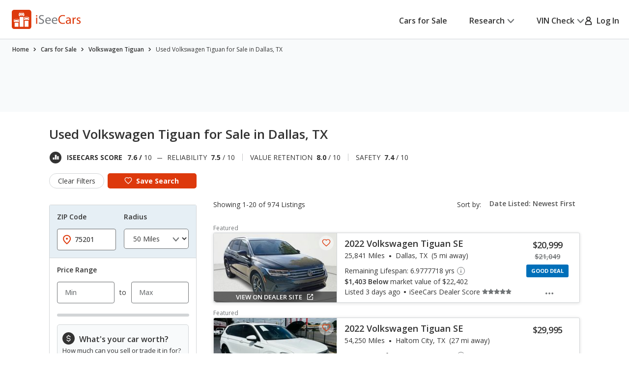

--- FILE ---
content_type: text/xml
request_url: https://sts.us-east-1.amazonaws.com/
body_size: 2066
content:
<AssumeRoleWithWebIdentityResponse xmlns="https://sts.amazonaws.com/doc/2011-06-15/">
  <AssumeRoleWithWebIdentityResult>
    <Audience>us-east-1:5b3bdc73-95c4-4d98-9c6d-d8827c9cc4e2</Audience>
    <AssumedRoleUser>
      <AssumedRoleId>AROAQIC2LZDDJOHMGZG6O:cwr</AssumedRoleId>
      <Arn>arn:aws:sts::017369385158:assumed-role/RUM-Monitor-us-east-1-017369385158-2222005809361-Unauth/cwr</Arn>
    </AssumedRoleUser>
    <Provider>cognito-identity.amazonaws.com</Provider>
    <Credentials>
      <AccessKeyId>ASIAQIC2LZDDLKJDOAP6</AccessKeyId>
      <SecretAccessKey>hJVPOrPfJXeik5PYVzcq0J+JgHyBV6/gOUoXGbVo</SecretAccessKey>
      <SessionToken>IQoJb3JpZ2luX2VjELn//////////wEaCXVzLWVhc3QtMSJIMEYCIQDVWx0nyQVP4quernvo/HohWtIHY39cKG5kybMHWrs2eAIhAPqtqoT+FCHXDOBIQhxRcsEoYMBZ4ieBIl1gBShpsKsLKo8DCIL//////////wEQABoMMDE3MzY5Mzg1MTU4IgwLCYuBZO55G96UmBgq4wIWiTe7oHVQp0wyogDTlpChDbAZPwSWYSl+eMTBucDbxMRKo03iqnZDku/pinL6ZTmY0UO6aO9vwg/I7gmw95/DUpmoADYyaS/fzM6XOMNoEajYsQBA9ZAycGuCzL0sDkKvSNW9MiGnoM3kLrQNkbzqQy/s5977o50WdbFSt9+CK3Uxiwy4gMkTeFIeWyuUmroTxngLEEmWSkm+0J4sNSn887TlpLG8OmetBn1qxr/QhdKm5x4FvJl4HYL8hViV4NHaBQziNle1QCd8gkPEp2bGtyR9CatoBh73Vq3rmaTVcYpu8QusBeq6SwpUgUgdsF9xL57yawy2KKEGwh1TN4RQvO/f1y0SKKSiXvMT9RkVU+x5J6WdN6N7h2iJHQXF7lsg2op6ChrG7gCfQ2o6zpjZlMy6hsKtNrLfEwo0Z5qjqHec13u+uuy9I+eOjRvpiXPRp0wCPZdYOBsb5J3H/OnwN1pHMIOYtMsGOoQC7eQ5ygupUpL2s564FiYHBFg5Jv0n1HH8+dGWjfaxsaK0fjfTjlxxiNPJbwEbWMfnVUn1e6V57VOzcjd/mDYykYrt+32B9Vi70jmafufl2MfLIXDXngP9cGMcW2m+uygnEr41C0qI4kCEiUwEiPwGSe0p1xBGviEXLXQIk4V7Z67zgp61KW4BrzC7CumzMNyMXJpH1aAhw0kJinBcMj+NJUqlFaLp7xA/i+kp5lz1JeenY4YQ90BOxcENqh/t0ikW9TsqNl/9cxoaMfIML0x27p8UBtQA+ENdpiCwtapPkSDYDwI8S8riQ46TbuAGSWJR3xyjnx4N/C34qRDbOP15vnDo+GA=</SessionToken>
      <Expiration>2026-01-18T17:36:19Z</Expiration>
    </Credentials>
    <SubjectFromWebIdentityToken>us-east-1:040b4bc8-c642-ce9b-468f-9eee3431b3de</SubjectFromWebIdentityToken>
  </AssumeRoleWithWebIdentityResult>
  <ResponseMetadata>
    <RequestId>8a10439c-2a25-4c22-a1d2-f1c417056292</RequestId>
  </ResponseMetadata>
</AssumeRoleWithWebIdentityResponse>
